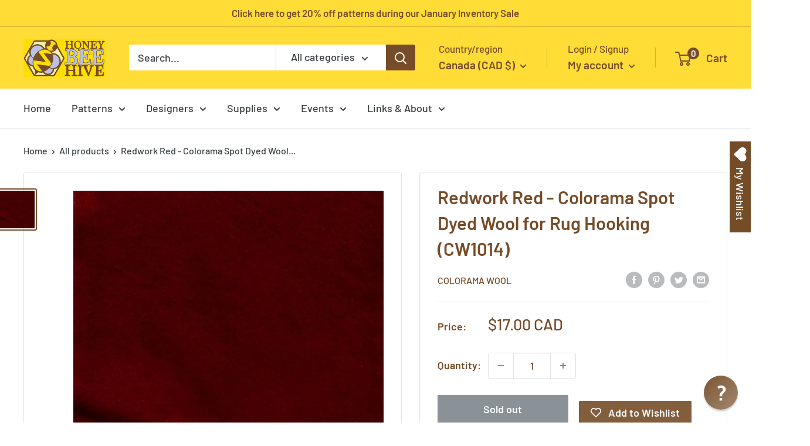

--- FILE ---
content_type: text/javascript; charset=utf-8
request_url: https://rughook.com/en-ca/products/cw1014.js?currency=CAD&country=CA
body_size: 379
content:
{"id":6879617810526,"title":"Redwork Red - Colorama Spot Dyed Wool for Rug Hooking (CW1014)","handle":"cw1014","description":"\u003cp\u003e\u003cstrong\u003eSize: \u003c\/strong\u003e1\/8 of a yard, hand dyed.\u003c\/p\u003e\n\u003cp\u003eColorama Wool is known for its high quality, great depth, and dimension in color without any white core. Please note, since each piece is spot dyed by hand, colors may vary from piece to piece, and may be available in limited quantities.\u003c\/p\u003e\n\u003cmeta charset=\"utf-8\"\u003e\n\u003cp\u003e\u003cspan\u003eThis wool is washed and ready for you to cut into wool strips for rug hooking. \u003c\/span\u003e\u003cspan\u003eEighth\u003c\/span\u003e\u003cspan\u003e-yards are typically 18\" x 15\" before washing. Please note that washing causes the wool to shrink. All sizes are approximate. Since colors online can vary, our images are for reference only, and serve as an approximation of the actual wool color.\u003c\/span\u003e\u003c\/p\u003e\n\u003cp\u003e \u003c\/p\u003e","published_at":"2023-12-12T10:55:32-05:00","created_at":"2023-12-12T10:52:16-05:00","vendor":"Colorama Wool","type":"Wool Fabric","tags":["Red","Rug Hooking Wool","Spot-dyed"],"price":1700,"price_min":1700,"price_max":1700,"available":false,"price_varies":false,"compare_at_price":null,"compare_at_price_min":0,"compare_at_price_max":0,"compare_at_price_varies":false,"variants":[{"id":40230833061982,"title":"Default Title","option1":"Default Title","option2":null,"option3":null,"sku":null,"requires_shipping":true,"taxable":true,"featured_image":null,"available":false,"name":"Redwork Red - Colorama Spot Dyed Wool for Rug Hooking (CW1014)","public_title":null,"options":["Default Title"],"price":1700,"weight":45,"compare_at_price":null,"inventory_quantity":0,"inventory_management":"shopify","inventory_policy":"deny","barcode":null,"requires_selling_plan":false,"selling_plan_allocations":[]}],"images":["\/\/cdn.shopify.com\/s\/files\/1\/0265\/3921\/files\/CW1014.jpg?v=1702599034"],"featured_image":"\/\/cdn.shopify.com\/s\/files\/1\/0265\/3921\/files\/CW1014.jpg?v=1702599034","options":[{"name":"Title","position":1,"values":["Default Title"]}],"url":"\/en-ca\/products\/cw1014","media":[{"alt":null,"id":22429301735518,"position":1,"preview_image":{"aspect_ratio":1.0,"height":1600,"width":1600,"src":"https:\/\/cdn.shopify.com\/s\/files\/1\/0265\/3921\/files\/CW1014.jpg?v=1702599034"},"aspect_ratio":1.0,"height":1600,"media_type":"image","src":"https:\/\/cdn.shopify.com\/s\/files\/1\/0265\/3921\/files\/CW1014.jpg?v=1702599034","width":1600}],"requires_selling_plan":false,"selling_plan_groups":[]}